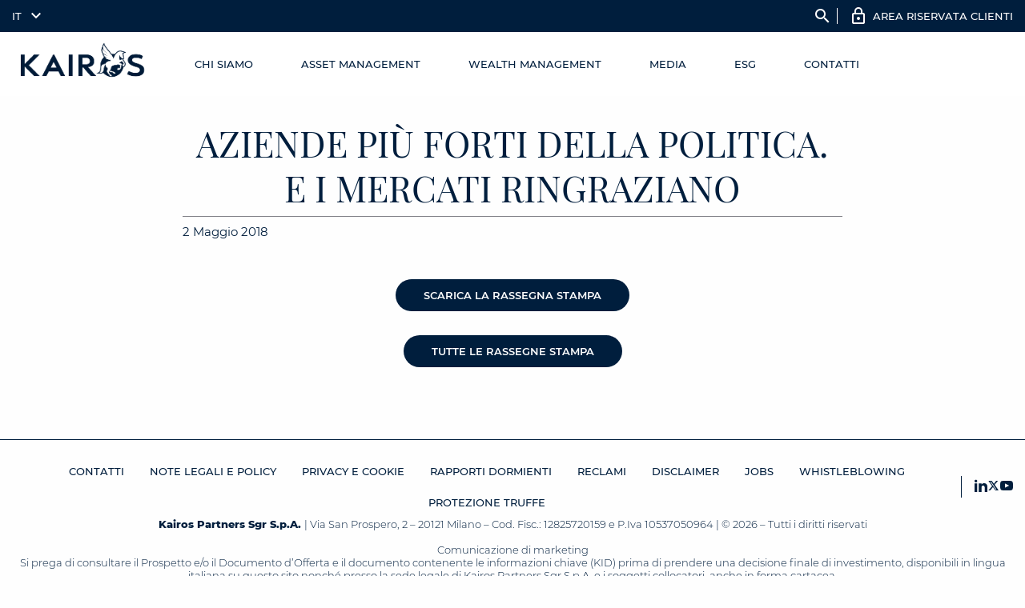

--- FILE ---
content_type: text/html; charset=utf-8
request_url: https://www.google.com/recaptcha/enterprise/anchor?ar=1&k=6Lcw7GcpAAAAALv7LnOXn_3gN_4Bs3vujwZHxgcs&co=aHR0cHM6Ly93d3cua2Fpcm9zcGFydG5lcnMuY29tOjQ0Mw..&hl=en&v=PoyoqOPhxBO7pBk68S4YbpHZ&size=invisible&anchor-ms=20000&execute-ms=30000&cb=8g40ht5rk60m
body_size: 48626
content:
<!DOCTYPE HTML><html dir="ltr" lang="en"><head><meta http-equiv="Content-Type" content="text/html; charset=UTF-8">
<meta http-equiv="X-UA-Compatible" content="IE=edge">
<title>reCAPTCHA</title>
<style type="text/css">
/* cyrillic-ext */
@font-face {
  font-family: 'Roboto';
  font-style: normal;
  font-weight: 400;
  font-stretch: 100%;
  src: url(//fonts.gstatic.com/s/roboto/v48/KFO7CnqEu92Fr1ME7kSn66aGLdTylUAMa3GUBHMdazTgWw.woff2) format('woff2');
  unicode-range: U+0460-052F, U+1C80-1C8A, U+20B4, U+2DE0-2DFF, U+A640-A69F, U+FE2E-FE2F;
}
/* cyrillic */
@font-face {
  font-family: 'Roboto';
  font-style: normal;
  font-weight: 400;
  font-stretch: 100%;
  src: url(//fonts.gstatic.com/s/roboto/v48/KFO7CnqEu92Fr1ME7kSn66aGLdTylUAMa3iUBHMdazTgWw.woff2) format('woff2');
  unicode-range: U+0301, U+0400-045F, U+0490-0491, U+04B0-04B1, U+2116;
}
/* greek-ext */
@font-face {
  font-family: 'Roboto';
  font-style: normal;
  font-weight: 400;
  font-stretch: 100%;
  src: url(//fonts.gstatic.com/s/roboto/v48/KFO7CnqEu92Fr1ME7kSn66aGLdTylUAMa3CUBHMdazTgWw.woff2) format('woff2');
  unicode-range: U+1F00-1FFF;
}
/* greek */
@font-face {
  font-family: 'Roboto';
  font-style: normal;
  font-weight: 400;
  font-stretch: 100%;
  src: url(//fonts.gstatic.com/s/roboto/v48/KFO7CnqEu92Fr1ME7kSn66aGLdTylUAMa3-UBHMdazTgWw.woff2) format('woff2');
  unicode-range: U+0370-0377, U+037A-037F, U+0384-038A, U+038C, U+038E-03A1, U+03A3-03FF;
}
/* math */
@font-face {
  font-family: 'Roboto';
  font-style: normal;
  font-weight: 400;
  font-stretch: 100%;
  src: url(//fonts.gstatic.com/s/roboto/v48/KFO7CnqEu92Fr1ME7kSn66aGLdTylUAMawCUBHMdazTgWw.woff2) format('woff2');
  unicode-range: U+0302-0303, U+0305, U+0307-0308, U+0310, U+0312, U+0315, U+031A, U+0326-0327, U+032C, U+032F-0330, U+0332-0333, U+0338, U+033A, U+0346, U+034D, U+0391-03A1, U+03A3-03A9, U+03B1-03C9, U+03D1, U+03D5-03D6, U+03F0-03F1, U+03F4-03F5, U+2016-2017, U+2034-2038, U+203C, U+2040, U+2043, U+2047, U+2050, U+2057, U+205F, U+2070-2071, U+2074-208E, U+2090-209C, U+20D0-20DC, U+20E1, U+20E5-20EF, U+2100-2112, U+2114-2115, U+2117-2121, U+2123-214F, U+2190, U+2192, U+2194-21AE, U+21B0-21E5, U+21F1-21F2, U+21F4-2211, U+2213-2214, U+2216-22FF, U+2308-230B, U+2310, U+2319, U+231C-2321, U+2336-237A, U+237C, U+2395, U+239B-23B7, U+23D0, U+23DC-23E1, U+2474-2475, U+25AF, U+25B3, U+25B7, U+25BD, U+25C1, U+25CA, U+25CC, U+25FB, U+266D-266F, U+27C0-27FF, U+2900-2AFF, U+2B0E-2B11, U+2B30-2B4C, U+2BFE, U+3030, U+FF5B, U+FF5D, U+1D400-1D7FF, U+1EE00-1EEFF;
}
/* symbols */
@font-face {
  font-family: 'Roboto';
  font-style: normal;
  font-weight: 400;
  font-stretch: 100%;
  src: url(//fonts.gstatic.com/s/roboto/v48/KFO7CnqEu92Fr1ME7kSn66aGLdTylUAMaxKUBHMdazTgWw.woff2) format('woff2');
  unicode-range: U+0001-000C, U+000E-001F, U+007F-009F, U+20DD-20E0, U+20E2-20E4, U+2150-218F, U+2190, U+2192, U+2194-2199, U+21AF, U+21E6-21F0, U+21F3, U+2218-2219, U+2299, U+22C4-22C6, U+2300-243F, U+2440-244A, U+2460-24FF, U+25A0-27BF, U+2800-28FF, U+2921-2922, U+2981, U+29BF, U+29EB, U+2B00-2BFF, U+4DC0-4DFF, U+FFF9-FFFB, U+10140-1018E, U+10190-1019C, U+101A0, U+101D0-101FD, U+102E0-102FB, U+10E60-10E7E, U+1D2C0-1D2D3, U+1D2E0-1D37F, U+1F000-1F0FF, U+1F100-1F1AD, U+1F1E6-1F1FF, U+1F30D-1F30F, U+1F315, U+1F31C, U+1F31E, U+1F320-1F32C, U+1F336, U+1F378, U+1F37D, U+1F382, U+1F393-1F39F, U+1F3A7-1F3A8, U+1F3AC-1F3AF, U+1F3C2, U+1F3C4-1F3C6, U+1F3CA-1F3CE, U+1F3D4-1F3E0, U+1F3ED, U+1F3F1-1F3F3, U+1F3F5-1F3F7, U+1F408, U+1F415, U+1F41F, U+1F426, U+1F43F, U+1F441-1F442, U+1F444, U+1F446-1F449, U+1F44C-1F44E, U+1F453, U+1F46A, U+1F47D, U+1F4A3, U+1F4B0, U+1F4B3, U+1F4B9, U+1F4BB, U+1F4BF, U+1F4C8-1F4CB, U+1F4D6, U+1F4DA, U+1F4DF, U+1F4E3-1F4E6, U+1F4EA-1F4ED, U+1F4F7, U+1F4F9-1F4FB, U+1F4FD-1F4FE, U+1F503, U+1F507-1F50B, U+1F50D, U+1F512-1F513, U+1F53E-1F54A, U+1F54F-1F5FA, U+1F610, U+1F650-1F67F, U+1F687, U+1F68D, U+1F691, U+1F694, U+1F698, U+1F6AD, U+1F6B2, U+1F6B9-1F6BA, U+1F6BC, U+1F6C6-1F6CF, U+1F6D3-1F6D7, U+1F6E0-1F6EA, U+1F6F0-1F6F3, U+1F6F7-1F6FC, U+1F700-1F7FF, U+1F800-1F80B, U+1F810-1F847, U+1F850-1F859, U+1F860-1F887, U+1F890-1F8AD, U+1F8B0-1F8BB, U+1F8C0-1F8C1, U+1F900-1F90B, U+1F93B, U+1F946, U+1F984, U+1F996, U+1F9E9, U+1FA00-1FA6F, U+1FA70-1FA7C, U+1FA80-1FA89, U+1FA8F-1FAC6, U+1FACE-1FADC, U+1FADF-1FAE9, U+1FAF0-1FAF8, U+1FB00-1FBFF;
}
/* vietnamese */
@font-face {
  font-family: 'Roboto';
  font-style: normal;
  font-weight: 400;
  font-stretch: 100%;
  src: url(//fonts.gstatic.com/s/roboto/v48/KFO7CnqEu92Fr1ME7kSn66aGLdTylUAMa3OUBHMdazTgWw.woff2) format('woff2');
  unicode-range: U+0102-0103, U+0110-0111, U+0128-0129, U+0168-0169, U+01A0-01A1, U+01AF-01B0, U+0300-0301, U+0303-0304, U+0308-0309, U+0323, U+0329, U+1EA0-1EF9, U+20AB;
}
/* latin-ext */
@font-face {
  font-family: 'Roboto';
  font-style: normal;
  font-weight: 400;
  font-stretch: 100%;
  src: url(//fonts.gstatic.com/s/roboto/v48/KFO7CnqEu92Fr1ME7kSn66aGLdTylUAMa3KUBHMdazTgWw.woff2) format('woff2');
  unicode-range: U+0100-02BA, U+02BD-02C5, U+02C7-02CC, U+02CE-02D7, U+02DD-02FF, U+0304, U+0308, U+0329, U+1D00-1DBF, U+1E00-1E9F, U+1EF2-1EFF, U+2020, U+20A0-20AB, U+20AD-20C0, U+2113, U+2C60-2C7F, U+A720-A7FF;
}
/* latin */
@font-face {
  font-family: 'Roboto';
  font-style: normal;
  font-weight: 400;
  font-stretch: 100%;
  src: url(//fonts.gstatic.com/s/roboto/v48/KFO7CnqEu92Fr1ME7kSn66aGLdTylUAMa3yUBHMdazQ.woff2) format('woff2');
  unicode-range: U+0000-00FF, U+0131, U+0152-0153, U+02BB-02BC, U+02C6, U+02DA, U+02DC, U+0304, U+0308, U+0329, U+2000-206F, U+20AC, U+2122, U+2191, U+2193, U+2212, U+2215, U+FEFF, U+FFFD;
}
/* cyrillic-ext */
@font-face {
  font-family: 'Roboto';
  font-style: normal;
  font-weight: 500;
  font-stretch: 100%;
  src: url(//fonts.gstatic.com/s/roboto/v48/KFO7CnqEu92Fr1ME7kSn66aGLdTylUAMa3GUBHMdazTgWw.woff2) format('woff2');
  unicode-range: U+0460-052F, U+1C80-1C8A, U+20B4, U+2DE0-2DFF, U+A640-A69F, U+FE2E-FE2F;
}
/* cyrillic */
@font-face {
  font-family: 'Roboto';
  font-style: normal;
  font-weight: 500;
  font-stretch: 100%;
  src: url(//fonts.gstatic.com/s/roboto/v48/KFO7CnqEu92Fr1ME7kSn66aGLdTylUAMa3iUBHMdazTgWw.woff2) format('woff2');
  unicode-range: U+0301, U+0400-045F, U+0490-0491, U+04B0-04B1, U+2116;
}
/* greek-ext */
@font-face {
  font-family: 'Roboto';
  font-style: normal;
  font-weight: 500;
  font-stretch: 100%;
  src: url(//fonts.gstatic.com/s/roboto/v48/KFO7CnqEu92Fr1ME7kSn66aGLdTylUAMa3CUBHMdazTgWw.woff2) format('woff2');
  unicode-range: U+1F00-1FFF;
}
/* greek */
@font-face {
  font-family: 'Roboto';
  font-style: normal;
  font-weight: 500;
  font-stretch: 100%;
  src: url(//fonts.gstatic.com/s/roboto/v48/KFO7CnqEu92Fr1ME7kSn66aGLdTylUAMa3-UBHMdazTgWw.woff2) format('woff2');
  unicode-range: U+0370-0377, U+037A-037F, U+0384-038A, U+038C, U+038E-03A1, U+03A3-03FF;
}
/* math */
@font-face {
  font-family: 'Roboto';
  font-style: normal;
  font-weight: 500;
  font-stretch: 100%;
  src: url(//fonts.gstatic.com/s/roboto/v48/KFO7CnqEu92Fr1ME7kSn66aGLdTylUAMawCUBHMdazTgWw.woff2) format('woff2');
  unicode-range: U+0302-0303, U+0305, U+0307-0308, U+0310, U+0312, U+0315, U+031A, U+0326-0327, U+032C, U+032F-0330, U+0332-0333, U+0338, U+033A, U+0346, U+034D, U+0391-03A1, U+03A3-03A9, U+03B1-03C9, U+03D1, U+03D5-03D6, U+03F0-03F1, U+03F4-03F5, U+2016-2017, U+2034-2038, U+203C, U+2040, U+2043, U+2047, U+2050, U+2057, U+205F, U+2070-2071, U+2074-208E, U+2090-209C, U+20D0-20DC, U+20E1, U+20E5-20EF, U+2100-2112, U+2114-2115, U+2117-2121, U+2123-214F, U+2190, U+2192, U+2194-21AE, U+21B0-21E5, U+21F1-21F2, U+21F4-2211, U+2213-2214, U+2216-22FF, U+2308-230B, U+2310, U+2319, U+231C-2321, U+2336-237A, U+237C, U+2395, U+239B-23B7, U+23D0, U+23DC-23E1, U+2474-2475, U+25AF, U+25B3, U+25B7, U+25BD, U+25C1, U+25CA, U+25CC, U+25FB, U+266D-266F, U+27C0-27FF, U+2900-2AFF, U+2B0E-2B11, U+2B30-2B4C, U+2BFE, U+3030, U+FF5B, U+FF5D, U+1D400-1D7FF, U+1EE00-1EEFF;
}
/* symbols */
@font-face {
  font-family: 'Roboto';
  font-style: normal;
  font-weight: 500;
  font-stretch: 100%;
  src: url(//fonts.gstatic.com/s/roboto/v48/KFO7CnqEu92Fr1ME7kSn66aGLdTylUAMaxKUBHMdazTgWw.woff2) format('woff2');
  unicode-range: U+0001-000C, U+000E-001F, U+007F-009F, U+20DD-20E0, U+20E2-20E4, U+2150-218F, U+2190, U+2192, U+2194-2199, U+21AF, U+21E6-21F0, U+21F3, U+2218-2219, U+2299, U+22C4-22C6, U+2300-243F, U+2440-244A, U+2460-24FF, U+25A0-27BF, U+2800-28FF, U+2921-2922, U+2981, U+29BF, U+29EB, U+2B00-2BFF, U+4DC0-4DFF, U+FFF9-FFFB, U+10140-1018E, U+10190-1019C, U+101A0, U+101D0-101FD, U+102E0-102FB, U+10E60-10E7E, U+1D2C0-1D2D3, U+1D2E0-1D37F, U+1F000-1F0FF, U+1F100-1F1AD, U+1F1E6-1F1FF, U+1F30D-1F30F, U+1F315, U+1F31C, U+1F31E, U+1F320-1F32C, U+1F336, U+1F378, U+1F37D, U+1F382, U+1F393-1F39F, U+1F3A7-1F3A8, U+1F3AC-1F3AF, U+1F3C2, U+1F3C4-1F3C6, U+1F3CA-1F3CE, U+1F3D4-1F3E0, U+1F3ED, U+1F3F1-1F3F3, U+1F3F5-1F3F7, U+1F408, U+1F415, U+1F41F, U+1F426, U+1F43F, U+1F441-1F442, U+1F444, U+1F446-1F449, U+1F44C-1F44E, U+1F453, U+1F46A, U+1F47D, U+1F4A3, U+1F4B0, U+1F4B3, U+1F4B9, U+1F4BB, U+1F4BF, U+1F4C8-1F4CB, U+1F4D6, U+1F4DA, U+1F4DF, U+1F4E3-1F4E6, U+1F4EA-1F4ED, U+1F4F7, U+1F4F9-1F4FB, U+1F4FD-1F4FE, U+1F503, U+1F507-1F50B, U+1F50D, U+1F512-1F513, U+1F53E-1F54A, U+1F54F-1F5FA, U+1F610, U+1F650-1F67F, U+1F687, U+1F68D, U+1F691, U+1F694, U+1F698, U+1F6AD, U+1F6B2, U+1F6B9-1F6BA, U+1F6BC, U+1F6C6-1F6CF, U+1F6D3-1F6D7, U+1F6E0-1F6EA, U+1F6F0-1F6F3, U+1F6F7-1F6FC, U+1F700-1F7FF, U+1F800-1F80B, U+1F810-1F847, U+1F850-1F859, U+1F860-1F887, U+1F890-1F8AD, U+1F8B0-1F8BB, U+1F8C0-1F8C1, U+1F900-1F90B, U+1F93B, U+1F946, U+1F984, U+1F996, U+1F9E9, U+1FA00-1FA6F, U+1FA70-1FA7C, U+1FA80-1FA89, U+1FA8F-1FAC6, U+1FACE-1FADC, U+1FADF-1FAE9, U+1FAF0-1FAF8, U+1FB00-1FBFF;
}
/* vietnamese */
@font-face {
  font-family: 'Roboto';
  font-style: normal;
  font-weight: 500;
  font-stretch: 100%;
  src: url(//fonts.gstatic.com/s/roboto/v48/KFO7CnqEu92Fr1ME7kSn66aGLdTylUAMa3OUBHMdazTgWw.woff2) format('woff2');
  unicode-range: U+0102-0103, U+0110-0111, U+0128-0129, U+0168-0169, U+01A0-01A1, U+01AF-01B0, U+0300-0301, U+0303-0304, U+0308-0309, U+0323, U+0329, U+1EA0-1EF9, U+20AB;
}
/* latin-ext */
@font-face {
  font-family: 'Roboto';
  font-style: normal;
  font-weight: 500;
  font-stretch: 100%;
  src: url(//fonts.gstatic.com/s/roboto/v48/KFO7CnqEu92Fr1ME7kSn66aGLdTylUAMa3KUBHMdazTgWw.woff2) format('woff2');
  unicode-range: U+0100-02BA, U+02BD-02C5, U+02C7-02CC, U+02CE-02D7, U+02DD-02FF, U+0304, U+0308, U+0329, U+1D00-1DBF, U+1E00-1E9F, U+1EF2-1EFF, U+2020, U+20A0-20AB, U+20AD-20C0, U+2113, U+2C60-2C7F, U+A720-A7FF;
}
/* latin */
@font-face {
  font-family: 'Roboto';
  font-style: normal;
  font-weight: 500;
  font-stretch: 100%;
  src: url(//fonts.gstatic.com/s/roboto/v48/KFO7CnqEu92Fr1ME7kSn66aGLdTylUAMa3yUBHMdazQ.woff2) format('woff2');
  unicode-range: U+0000-00FF, U+0131, U+0152-0153, U+02BB-02BC, U+02C6, U+02DA, U+02DC, U+0304, U+0308, U+0329, U+2000-206F, U+20AC, U+2122, U+2191, U+2193, U+2212, U+2215, U+FEFF, U+FFFD;
}
/* cyrillic-ext */
@font-face {
  font-family: 'Roboto';
  font-style: normal;
  font-weight: 900;
  font-stretch: 100%;
  src: url(//fonts.gstatic.com/s/roboto/v48/KFO7CnqEu92Fr1ME7kSn66aGLdTylUAMa3GUBHMdazTgWw.woff2) format('woff2');
  unicode-range: U+0460-052F, U+1C80-1C8A, U+20B4, U+2DE0-2DFF, U+A640-A69F, U+FE2E-FE2F;
}
/* cyrillic */
@font-face {
  font-family: 'Roboto';
  font-style: normal;
  font-weight: 900;
  font-stretch: 100%;
  src: url(//fonts.gstatic.com/s/roboto/v48/KFO7CnqEu92Fr1ME7kSn66aGLdTylUAMa3iUBHMdazTgWw.woff2) format('woff2');
  unicode-range: U+0301, U+0400-045F, U+0490-0491, U+04B0-04B1, U+2116;
}
/* greek-ext */
@font-face {
  font-family: 'Roboto';
  font-style: normal;
  font-weight: 900;
  font-stretch: 100%;
  src: url(//fonts.gstatic.com/s/roboto/v48/KFO7CnqEu92Fr1ME7kSn66aGLdTylUAMa3CUBHMdazTgWw.woff2) format('woff2');
  unicode-range: U+1F00-1FFF;
}
/* greek */
@font-face {
  font-family: 'Roboto';
  font-style: normal;
  font-weight: 900;
  font-stretch: 100%;
  src: url(//fonts.gstatic.com/s/roboto/v48/KFO7CnqEu92Fr1ME7kSn66aGLdTylUAMa3-UBHMdazTgWw.woff2) format('woff2');
  unicode-range: U+0370-0377, U+037A-037F, U+0384-038A, U+038C, U+038E-03A1, U+03A3-03FF;
}
/* math */
@font-face {
  font-family: 'Roboto';
  font-style: normal;
  font-weight: 900;
  font-stretch: 100%;
  src: url(//fonts.gstatic.com/s/roboto/v48/KFO7CnqEu92Fr1ME7kSn66aGLdTylUAMawCUBHMdazTgWw.woff2) format('woff2');
  unicode-range: U+0302-0303, U+0305, U+0307-0308, U+0310, U+0312, U+0315, U+031A, U+0326-0327, U+032C, U+032F-0330, U+0332-0333, U+0338, U+033A, U+0346, U+034D, U+0391-03A1, U+03A3-03A9, U+03B1-03C9, U+03D1, U+03D5-03D6, U+03F0-03F1, U+03F4-03F5, U+2016-2017, U+2034-2038, U+203C, U+2040, U+2043, U+2047, U+2050, U+2057, U+205F, U+2070-2071, U+2074-208E, U+2090-209C, U+20D0-20DC, U+20E1, U+20E5-20EF, U+2100-2112, U+2114-2115, U+2117-2121, U+2123-214F, U+2190, U+2192, U+2194-21AE, U+21B0-21E5, U+21F1-21F2, U+21F4-2211, U+2213-2214, U+2216-22FF, U+2308-230B, U+2310, U+2319, U+231C-2321, U+2336-237A, U+237C, U+2395, U+239B-23B7, U+23D0, U+23DC-23E1, U+2474-2475, U+25AF, U+25B3, U+25B7, U+25BD, U+25C1, U+25CA, U+25CC, U+25FB, U+266D-266F, U+27C0-27FF, U+2900-2AFF, U+2B0E-2B11, U+2B30-2B4C, U+2BFE, U+3030, U+FF5B, U+FF5D, U+1D400-1D7FF, U+1EE00-1EEFF;
}
/* symbols */
@font-face {
  font-family: 'Roboto';
  font-style: normal;
  font-weight: 900;
  font-stretch: 100%;
  src: url(//fonts.gstatic.com/s/roboto/v48/KFO7CnqEu92Fr1ME7kSn66aGLdTylUAMaxKUBHMdazTgWw.woff2) format('woff2');
  unicode-range: U+0001-000C, U+000E-001F, U+007F-009F, U+20DD-20E0, U+20E2-20E4, U+2150-218F, U+2190, U+2192, U+2194-2199, U+21AF, U+21E6-21F0, U+21F3, U+2218-2219, U+2299, U+22C4-22C6, U+2300-243F, U+2440-244A, U+2460-24FF, U+25A0-27BF, U+2800-28FF, U+2921-2922, U+2981, U+29BF, U+29EB, U+2B00-2BFF, U+4DC0-4DFF, U+FFF9-FFFB, U+10140-1018E, U+10190-1019C, U+101A0, U+101D0-101FD, U+102E0-102FB, U+10E60-10E7E, U+1D2C0-1D2D3, U+1D2E0-1D37F, U+1F000-1F0FF, U+1F100-1F1AD, U+1F1E6-1F1FF, U+1F30D-1F30F, U+1F315, U+1F31C, U+1F31E, U+1F320-1F32C, U+1F336, U+1F378, U+1F37D, U+1F382, U+1F393-1F39F, U+1F3A7-1F3A8, U+1F3AC-1F3AF, U+1F3C2, U+1F3C4-1F3C6, U+1F3CA-1F3CE, U+1F3D4-1F3E0, U+1F3ED, U+1F3F1-1F3F3, U+1F3F5-1F3F7, U+1F408, U+1F415, U+1F41F, U+1F426, U+1F43F, U+1F441-1F442, U+1F444, U+1F446-1F449, U+1F44C-1F44E, U+1F453, U+1F46A, U+1F47D, U+1F4A3, U+1F4B0, U+1F4B3, U+1F4B9, U+1F4BB, U+1F4BF, U+1F4C8-1F4CB, U+1F4D6, U+1F4DA, U+1F4DF, U+1F4E3-1F4E6, U+1F4EA-1F4ED, U+1F4F7, U+1F4F9-1F4FB, U+1F4FD-1F4FE, U+1F503, U+1F507-1F50B, U+1F50D, U+1F512-1F513, U+1F53E-1F54A, U+1F54F-1F5FA, U+1F610, U+1F650-1F67F, U+1F687, U+1F68D, U+1F691, U+1F694, U+1F698, U+1F6AD, U+1F6B2, U+1F6B9-1F6BA, U+1F6BC, U+1F6C6-1F6CF, U+1F6D3-1F6D7, U+1F6E0-1F6EA, U+1F6F0-1F6F3, U+1F6F7-1F6FC, U+1F700-1F7FF, U+1F800-1F80B, U+1F810-1F847, U+1F850-1F859, U+1F860-1F887, U+1F890-1F8AD, U+1F8B0-1F8BB, U+1F8C0-1F8C1, U+1F900-1F90B, U+1F93B, U+1F946, U+1F984, U+1F996, U+1F9E9, U+1FA00-1FA6F, U+1FA70-1FA7C, U+1FA80-1FA89, U+1FA8F-1FAC6, U+1FACE-1FADC, U+1FADF-1FAE9, U+1FAF0-1FAF8, U+1FB00-1FBFF;
}
/* vietnamese */
@font-face {
  font-family: 'Roboto';
  font-style: normal;
  font-weight: 900;
  font-stretch: 100%;
  src: url(//fonts.gstatic.com/s/roboto/v48/KFO7CnqEu92Fr1ME7kSn66aGLdTylUAMa3OUBHMdazTgWw.woff2) format('woff2');
  unicode-range: U+0102-0103, U+0110-0111, U+0128-0129, U+0168-0169, U+01A0-01A1, U+01AF-01B0, U+0300-0301, U+0303-0304, U+0308-0309, U+0323, U+0329, U+1EA0-1EF9, U+20AB;
}
/* latin-ext */
@font-face {
  font-family: 'Roboto';
  font-style: normal;
  font-weight: 900;
  font-stretch: 100%;
  src: url(//fonts.gstatic.com/s/roboto/v48/KFO7CnqEu92Fr1ME7kSn66aGLdTylUAMa3KUBHMdazTgWw.woff2) format('woff2');
  unicode-range: U+0100-02BA, U+02BD-02C5, U+02C7-02CC, U+02CE-02D7, U+02DD-02FF, U+0304, U+0308, U+0329, U+1D00-1DBF, U+1E00-1E9F, U+1EF2-1EFF, U+2020, U+20A0-20AB, U+20AD-20C0, U+2113, U+2C60-2C7F, U+A720-A7FF;
}
/* latin */
@font-face {
  font-family: 'Roboto';
  font-style: normal;
  font-weight: 900;
  font-stretch: 100%;
  src: url(//fonts.gstatic.com/s/roboto/v48/KFO7CnqEu92Fr1ME7kSn66aGLdTylUAMa3yUBHMdazQ.woff2) format('woff2');
  unicode-range: U+0000-00FF, U+0131, U+0152-0153, U+02BB-02BC, U+02C6, U+02DA, U+02DC, U+0304, U+0308, U+0329, U+2000-206F, U+20AC, U+2122, U+2191, U+2193, U+2212, U+2215, U+FEFF, U+FFFD;
}

</style>
<link rel="stylesheet" type="text/css" href="https://www.gstatic.com/recaptcha/releases/PoyoqOPhxBO7pBk68S4YbpHZ/styles__ltr.css">
<script nonce="R6mj3M6pjfMScbtB7yxr7w" type="text/javascript">window['__recaptcha_api'] = 'https://www.google.com/recaptcha/enterprise/';</script>
<script type="text/javascript" src="https://www.gstatic.com/recaptcha/releases/PoyoqOPhxBO7pBk68S4YbpHZ/recaptcha__en.js" nonce="R6mj3M6pjfMScbtB7yxr7w">
      
    </script></head>
<body><div id="rc-anchor-alert" class="rc-anchor-alert"></div>
<input type="hidden" id="recaptcha-token" value="[base64]">
<script type="text/javascript" nonce="R6mj3M6pjfMScbtB7yxr7w">
      recaptcha.anchor.Main.init("[\x22ainput\x22,[\x22bgdata\x22,\x22\x22,\[base64]/[base64]/MjU1Ong/[base64]/[base64]/[base64]/[base64]/[base64]/[base64]/[base64]/[base64]/[base64]/[base64]/[base64]/[base64]/[base64]/[base64]/[base64]\\u003d\x22,\[base64]\\u003d\x22,\[base64]/CkXMDDMOqUHDDslLCssKwwo3ClsK6TXYzwovDscK8wowsw6Atw7nDphbCpsKsw7FNw5Vtw6JQwoZ+MsKfCUTDtcOWwrLDtsO8EMKdw7DDmW8SfMOASW/Dr0RcR8KJGsOnw6ZUe0hLwocGwq7Cj8OqZX/DrMKSBcOWHMOIw6nCuTJ/ZsKlwqpiIHPCtDfCkSDDrcKVwr1EGm7CmsKawqzDvhFPYsOSw7rDgMKFSE7Dm8ORwr4xMHF1w4U8w7HDicO0GcOWw5zCpsKDw4MWw41/wqUAw63DrcK3RcOYfETCm8KnRFQtF2DCoChUbTnCpMKqYsOpwqwuw7trw5xCw43CtcKdwptkw6/[base64]/[base64]/DqMO+TcOUwoQ9P8KdPWDCu8OQw4PChVzCkShVw5LCicOOw78fW01mCcKAPRnCnjXChFUswpPDk8Onw7bDhxjDtyR1OBVqfMKRwrsbHsOfw61gwoxNOcKJwqvDlsO/[base64]/JcOkw4TDpGInZgB3wqzDrMKNwoPDrV3Dn2/DlQHCml7CtTDDr1k6wogPCR3DtcKtw4zCpsKLwrdHRhDCvcKUw7XDixlvGMKnw6vChBRiwpBNAXwCwrl7FTnDgnscw5w0AGpnwqvCkVIYwo1FSMKieibDq1XCp8O/w4fCi8Kfa8K7wr8vwrzCkcKIwpVCN8K2wqHCsMKhLcKGKjbDuMOwLTnCiFZrOcKmwpjCmMOzF8K/[base64]/Cu8OZw5DCmyx4w4xSwppfw6bDuQDDg1YbWWdxScKWwq4FbcK9w6vClmPCssOPw65/P8OtSyjCg8K0IhMwUicLwr12wrFEcmTDjcOyfkHDnsKZNgl5wrQwOMOww57CmT3ClF/CjjfDg8KVwoLCvsOpacODVnPCqytuw79zN8Okw6cewrEFV8OuFhrDtMKffcOZw4TDpcKnfVIUDMKjwozDpm1uwqfCp0PCocOQZ8OfGCPCnhzDpwDCjMOgJFrDmA0pwqxAGEh6JMOGw7lGR8Knw6PCnHTCkm/[base64]/DnsOxw5psY8O9M8OpwoDDncOpdEJwwrTCvnfDkMOzM8OAwrPCiyzDrT9Nb8OLAwJ6GcO8w5Niw5Ywwo7Cu8OAIAhSw4zCvgXDjcKRVD9Fw5XCvhjCjcO1woHDmXfCryMXKWTDhSwfLMK/wo3CnDvDkcOIJgTCpRtgBURyR8KIeE/CgsKqwqg5wo4Ow7ZyL8KAwoPDhcOFwojDl2bCqWsxBsK6EsOwP1TCo8OuSBcCUcO1cENfMSHDoMOrwp3DlzPDjsKBw6Qiw444wpUEwrAXZXrCp8KCGcK0H8OeBMKGfcKLwpYIw7d2RxYSSWEWw5TDoVDDpFxxwp/Cm8OoXCsvKyjDlsKxJSNRHcKdAhfCh8KCQAQjw7xHw7fCh8OiZhbChhTDocK3wqTCpMKBBwrCnXfCt2XCvsObLEDDiDU3OBrCmBwNw5XDhMOyQA3DiRcKw73Cs8Kqw4PCjcKHZlwKWisLG8Kvwr16JcOaB3lzw5Ikw5vChxDCh8OXw61fdT9cwrp/wpdNwqvDgUvCucK+w71jwpIvw5bCiklaHDfDkCrChkJDFTMdacKQwqhCdMO0wpXDjsKDDsO2wo3Cs8OYLxRbAiHDq8OJw48cOhPDmX1vfgQsRcOICHvDl8Kcw7MdRzJaYQjDrMKBEcKEOsKvwoDDiMOiKhbDmHLDtgo0w4vDqMOYYF/CkwMqTEDDlQkvw4kuTMO/FBvCqUPDmcKTWjgsHUbCtCsNw5EZfV0ywp8FwrM6axLDosOnw6/[base64]/TDPChFNrSRULOMKfworDp8OlesKUUsOJM8KNWiUHY0Jow4nCmsO2LW9qw4zDkXDCjMOLw4PDvmzClGI9wo90wqQGcsK3wpPDmXF0wqfDn3zDgMKlKMOsw4QZPcKfbwJuIcKLw6I/wpXDhBrDmMOWw4TDnMKZwrA+w6bCn1LCr8KhN8K2w4LChsOWwp7Cjm7ColxFKU/[base64]/CqsO/R2DDmyjDnFIYRMKBwpvChTfChxPCuVvDkFTCj2vCtQdkCjXCncKhJsO5wpjCusOFSiJBwoXDl8OAw7ZvVxIYE8KLwp5XDMO8w7Axw5HCrMK4PFcOw6bCnXgZwrvDgHVSw5BUw4R/RUvCh8O3w7/CtcKzWxbCpHvDrsOOHsOMwoA4UE3DswzDuGISbMOew5NfF8KQCwzDgwDDiiASw69AIknDk8K0wrIowr7DmELDlkVAEQI4GsOpXCccw6w4BcOYwpQ/w4BfCkgIw7wtwpnDosO8OMKGw4/DoyfClWcESgLDncO1cWhfw7/CsBHCtMKjwqIJRQnDjsOTGEPCucKmEGg+LsK/bcOGwrN7VQPCt8OPw4rDoznCjcKrYcKfWcK6fsOmIHMjDMKPwpvDslQywrM9LG3DmRbDmhvCoMO1Lwsqw43DkcOywo3CocOnwqMjwpQyw50Zw4QywrscwoLCjsKSwqs/w4V5YWfDiMKbwoUIw7BMw7NsYsOlHcKQwrvCjcOLw40QFHvDlMOTw6TCoWjDtcKHw5bChMOUwpEHU8OUaMKLbsO4AMKUwqIsXcONdAUCw7vDhREQw7FEw6LDnh/DjcOIRcOXFj/CtcKsw5vDkjoCwrY8ai8kw5dGW8K/[base64]/[base64]/w5HCjDtow6PDiMOiwojCvEUTeAHCoMKrw4ZIIl1kGsKjMC9jw5hxwqg9TQ7CucOlJcOHw714w4pbwqFmw51hwroSw4HCrnnCklkgPsKKJwAve8OicMOmAyHCgTdLDDVCJyoZD8KswrFCw4oYwr3DkcO/PcKLNcOww6LCrcOZfFDDisOZwrjDkxw7w51jw4PCicKWCsKCNsO9IA5uwotvTsOmEWlDwrzDsUDDt1hlwrJ7PDjDjcK0OnQ/HR7Dn8OQwoYEMcKuw7PCp8OOw57Dow0AcE/CucKOwpnDlXIPwozDmMOpwrY1wofDt8Kjw7zCg8KBRXQSwrvCn0LDhlphwofDnMK/[base64]/DncOaTsORXcK7Q0PDtx/CpcOZa1R1QsO+XsKPwrzDlGDDu2BHwrTDjcOAWMO/w4/CmkrDmcOUwrjDl8KePMO4wprDvgNAw4JHBcKWw6LDpVdtW3PDqhlnw7PCn8K6UsK1w5fCmcKyDMK8wr5TbcOhKsKcEMKyGE4hwot5wp1LwqZ2w4DDvERCwqxPZWzCplk6wpzDtMOXDw49R3hpdRfDpsOSw67DtBxcw4kYTA9VEiNMwp0LRHkVP0MQAVHCiwN/w5zDgRXCisKTw7jCiWdvCHEdwr3DrnHCmsObwrVFw7Row6XCjcKRwpM+dQnCl8KiwpR7wpJ0woLCncKGw5nCgEUQaBhWw5xVM1YQX33Dn8KPw69uemhXX2QvwrnDj3fDqHnDkAbCqDzCssOtYzRPw63DhQRWw5XDjcOHEB/DlMOMe8KhwrY0GMK2w7sWBTDCti3DinjDtxlCwpkgwqQ8dcKgwroawpAHcUZEwrHDtS7DqFRpw6lCSSjCl8K/WjVDwpEhUcOzE8Orw57CqsKpYB57w4BPw74+EcKXwpErDMKAwphhcsKNw45lf8OAw58+QcKGVMOCBMO+TsOYLcOtPjbCjMK8w7hTwpLDgiTCrWfCgsO/wpcXeQpyNQTDgMOvwoTDlF/CkcOiMsODBDc7GcKfwpVkQ8Klwo8rUcO+wqZASsKAO8ORw5AHBcKpAcO2wpfDm2wjwolcDH/DpVHDiMKawovDoFUPJA/CosO4wq4owpbCp8OHw7DCuFzCtktuP0sgXMOLwqBTO8Oxw4HClMObQcKbSsO7wqQFwqXClQTCksKpblYCBQnCr8OzCcOCwqHCo8KNdi/[base64]/Cr8Ohw7nDhg0ycMOqwrIten8pw6bDiF3CvsKdw4TDosO9T8OLwqXDrcKLwoHCk11Vwo01d8OOwqd+wo5Aw5jDr8OfMUjCil/CgitSwrgkEsOLw4vDpcK/ecO8w7LCkMKHw5BiEDLDl8KRwpXCssOIRFXDuW1OwojDrnMDw5TCiVHCv1hZZ1l9WsOYZFl9BUvDnmHCvcOSw7/[base64]/woHCt8OfwpZ5VcKyw5oWJMOiwogIVcOtHGfDmcKtUQ3DqcOua2d5DsOBw5o3KQtJciDCncOBHWswNmHChmE6woDDtikKw7XDmTnDgSduw4/Cp8OTQzbCm8OHQ8KCw6NSZsO/wrh2w4NKwp3Cn8OAwpkpaDrDscOOElcQwonCqCxPO8ODMDzDgFU7aU3DvMKwTlvCp8OYwpl6wofCm8KvL8OIUyXDp8OuLChyP3gMeMOKIFMCw5NzXsO1wqPCulZmB1TCnz/CkwUOesKKwqlrelZKbTTCo8KMw58XB8KHf8OBRRR8w4hJwqrCijPCo8OGwofDl8KBw5DDqDcbw6rDqUwwwrPDi8KCasKxw7vCpMKycErDrcKpacKnNcOewo5ZH8KxTR/CtsKuMxDDucKhwpfDoMOQE8Kcw7bDlgPDh8OJfMO+wogtB37DucOeNsK+wqBjwpA6wrYNCMOoWitFw4lHwq85TcOhw67DhDBYIsOzRHV6wprDrsKZwpofw6dkw5Qywq/[base64]/CqcKxbcOQw7vDncK5wrrDtQYzOsOHwpXDuMOFw58SKDsFTsOCw4PDi0RMw6RmwqDDgGV8wonDvGLCnsO5w77Dn8Oawq/[base64]/[base64]/DpMORCsKuQ8Oxw5EjDxjCpcOUw7xnJjfDmmvCrRROw6HCs0QcwovCncOhE8KlCRsxwqbDp8OpC0zDvcK8D23Dj0fDjDbDsy8OY8OJB8K9Z8OYw69Hw58NwrDDr8OFwrTCoxLCucOqwqQ5wo/Dn3nDs05THTkJNhrCs8KowqwMWsO/wqtxwoASwoMjV8KIw6HCkMOHcS55CcONwotnw77CpgpiEMOAamHCo8O5FsOoVcKcw49rw7RgBsKGDMK3CsKXw47DhsK1w4LCm8OqIRTCqcOgwp05w6nDjldEw6VzwrfCvCY8wozCgHxjw5/[base64]/CpcKlJwXCiggJGcK0A8KUClg8w7EKDsKIZMKXUcOxw7towpB/X8Ocw5EJPihRwop7bMKLwoxVwqBDw5vCtFpCEsOOw4cqwpYXw63CjMOZwpbCvsOSZsKbUD0Mw7d5OMOIw7/[base64]/Ch8KFw7NMw6EJw5dxWsOeX8KZR8KTwrIqYMK+wpcRMhzCmMKRbcKJwoXCgMOGFMKiFD/DqHByw4NieRrCnzY9FcOfw7zDrUnCjwF8ccKqQTnCogLCoMOGU8O6wqbDtFsGHsOJHMO6w78ewoHCp0bDrzFkw4jDs8KaDcOtR8K/w75cw6xycMOGNSAOw7sZMEPDjsKawq8NOsOswpDDk2N/[base64]/CrCHCq8KUSMOdaMK6w6LCpMObVcO2wrrDpMOvw55dVxASw5jCtsOow6wVPcKFccK1wq4EScKpwrIJwrnCn8OmbMObw5HDrsKlUCTDigfCp8K/w4TCs8KNSXVhOMO0ZsO4wrQCwqE6LHkxVwdIw6/DkmbDpcKBeBPDo0bCmWsQGnXDpggiGMOYSMKDG0TCp1HCo8Kuwrlkw6AFOhfDpcKqwo5MX3HChCLCq0dpa8OIw4fDuU1ew5/CqcOOPhoZw7XCqsOxcV/DvzALw4MDc8OTWMOAwpHDiFrCrMKcwrzCmsOiw6ByTsKTwpbCqiRrw7fDlcOyIXTCp0huBiXCvl/DkcOowqlvMx7DtWzDkMOhwrkCwozDsFjDg2Yhw4/CojzCtcO2GkAEPGzCkRfDnMO8wqXCg8OtY1DChWrDgMOAacOjw57Cujxsw48PEsKPbQVQKMOhw4waw7bCkmdEM8KbCzFYw53CrsKhwoXDrsKJwrzCrcKowqxwGcOhwpRrw6TDtcKROkdXwoHDvcKdwqPChsKZRMKHw5s/[base64]/DukAYZcKVwozDmMO+wo/DtRpSw7sNORLCugTDr3nDsMO0Tj0vw4bDrsOyw47DjMK7wq/DksOgOw7Dv8KVw4/CqyUAw7/[base64]/CnMODGGhsCGvDocO5wo/CsyhSD8Odw7TCszdbB1DDqSbDuG0dwr1CAMK7w43CrsK7BSsIw7fCoQDCoBxmwrM/w5/CkkQ3ZhU+wrzCnsK6AMKDFiXCr1PDkMKow4LDh3pJY8Ojcn7DriXCtMK3woReQC3CncKYchYgDRDCncOmwr11w6rDrsOHw63ClcOfwpvCuwvCtRk9J1tow6jCg8OZOyrDp8OAwothwr/DpsO/wo7CkMOCw7nCuMOlwo3CrcKJMMO4bsKzwrrCrVJWw5TDhQAeecOZCCw0McO2w4JewrpSw5PDoMOvGEF0wpcQasObwpxYw7/Dq0vCuGHCjVcbwofCvn1cw6t0ZGrCnVPDscO9HMOJbww0dcKzYsOoL2PCtgnCgMKFQknDg8KawprDvgYjWcK9cMOhw6NwcsOIw5nCuhgAw4PCmcOwLT3DrkzCssKMw4nDm17DhlN/CsK/HhvDoEDCnMOvw505Q8KHTBUjZcKAw6HCniDDl8K8GsKew4fDiMKewpkNQTbCiGzDkTgRw4xwwpzDqcKqw4jClcKww7bDpiZUeMKfJFI2YxnDrD54w4bDiFnCnxHCtcOiwpExw58aBMOFWMOUR8O/w4dJak3CjcOxw4UIG8Oyc0PCr8Otwo7DlsOQeyjDozQsZsKIw53CuXjDvEHCgGfDscKhC8K/wo5LeMOfdVEiG8Ohw47DmsKLwrNTU3nDusOsw7jCvmXCkzjDhkIcF8OETsOEwqzDoMORwoLDnC/DtsOZZ8KkDknDmcOHwo1xZ1LDgQLDisKxfRdUw4tMw61bw74Tw4zChcKrb8Oiw6rDjMOxfT4cwo0DwqIwQ8OXL3FAwox0wqPCtcKfciYFN8Ozw63DtMO3wojCgk16OMOnVsKZdQ9iTV/[base64]/[base64]/Ch2FZEmrCjyvCtgbCjcO7D8KSIBElDSzDh8KJFC7DsMOCw6TCj8OIXCxowqHCkBDCtMKSw7dnw5sHNMK6EsKBQ8OqEhLDmnvCnMO6ZENlw69WwqtvwqvCulU9PUY/BsOXw555fjHCr8K1dsKBB8K2w75Pw7PDsgfCmGXCjzjDksKhPcKGI3g7QzR8UMK3LcOTT8OQAnMzw6/CqlTDpsOSf8KuwpfCpMOdwrdsUcO/wozCmD7CpsKtwojCqE9Twqlcw7rCisOmw63Csk3CihsCw67CgcKhw7okwqbDsxU6wr7Cl11YNsO2EcOuw4d2wqtFw5PCs8OPGQZbw6lSw7PCumvCgFXDtm3DoGEuwppBb8KSWVzDgR9DQn0JG8KBwp/CmhZDw6rDiMOew7/CjnBiPVEUw6PDt0bDn34cBARaU8KXwpo5e8Okw7jDuhYLOMO9woTCrcKkTsOSPcOTwqBubsOuDzgCTcOiw5fCrMKnwpY4w7w/QEjCuwrDvcKow5jDt8OjCyd/[base64]/csKOVHAow7TCvSASS8OkwpbCumTDlQQowqNSwoUNDFPCimLDqVLCvxXCiFTCiznDt8OSwpwPwrVHw5DCjDhCwptywpPCj1XChcK1w5HDnsOkQMOzwqRYChNSwpbCjMOEw7Unw5PClMK/[base64]/Co8OhJyDDh2rCrsKLFzDCrMKzw5XDqmk0wp1Zw4RyC8KDD1NpQCo/w7d8wrvCrCkga8KUFsOOUMOfw4/Dp8OkFCLClsOtfMK0AMOpwps6w41IwpjCh8OWw7BJwoPDrMKAwocjwrDCqWfCuC0cwrUUwpdEwrXCkDlCc8KUw7TCqMOjZU8IQ8KMw7YnwoDChmdlwp/Dm8OuwrPCkcK1wpnChsKuF8K8w78bwrs7wr90w63CoBA6wpPCpgjDmk/DpRl1UcOYwrVpw48LKcOswq7DvcKXfxPCuj0ARx/CuMObAcOiwoHCiRzCkFofesKjw5Vww7BaEyE4w5XDpsKbYMOdS8KqwoJowpfDtGDDgsKrITbDvQnCm8O9w7owMDHCgGhKwoRSw44Pbx/DtcOKw5A8CSnDh8O8fQbCmB8OwqLCu2HCmhHDhEgEwobDg0jDhyEiVkVxw5/CnDrCg8KQdRZvaMOJM2XCqcO7wrTDmTbCm8KgVmlOwrJ1wppVSi/CpS/[base64]/[base64]/[base64]/wpDDvMOqwpRcw57DjsK8d3YkEsK+wqHCkcKxw5EHARMLwolAWWvCuSbDh8Osw7bCrsOwXsKtalDDklt9w4k9w64Ew5jDkSLDisKiamvDtB/CvMK+wrvCuRDDslvDtcOFwotgayvCtFZvwq5mw7Rrw5BRKsORPzt/[base64]/CmsO9YyrDrjNWOHNywqgowoIUw6rDmMKvwrfCt8OSwpANW2/Du2EVw4fCkMKRTyR2w4FTw5Bdw5jCsMOVw7PDkcO7Pgdjwr9swq5OaVHCrMKDw5QDwp5Kwol/[base64]/CvUPCmid+wo9TVMK8ScO0wqHDjMK0woTCtgbCvMOKIMKvAsK1wqHDgUVlblspfsKGb8K2WcKvwrzCp8OIw44Gw6s0w6PCkQIkwpTCl1zDhHvChWPCnWcnw7vDrcKNMcKRwoxvdikAwpjCjMOfcHjCtVVmwqU3w6h5DsK/e2kuQ8KEamHDhjlgwrERwpTDpcO3aMK4HcO0wrxuw5DCrsKgQ8KAecKGdsKKHmwlwprCg8KiJQbCnV3DhMKlUUQfVCQZDS3CqcORHMOhw7d6EMKzw4BlFVLCsD7CoV7Cr3zClcOCZBLDpsKbBcOcw7gGZ8OzOx/[base64]/w7nCtXPCh8OzHn4dw61ZVUl8w4rDrcOxw74lwpUtw61hwoPCrh01aA3ClFcsMsKgM8KwwpfDmBHCpSTCjSIpf8KowoNLVSXCusOcw4HDmjDCscKNw7nDi3wuMD7Dm0TDr8K6wrNow7/DsXFywpLCuWAPw73DqGoYMsKcYcKFLsKDwpNSw7/[base64]/[base64]/DusKTw5wGQRpfw6HDlU1zADfCiWQfG8KJw6snw47CiBpuw7/CuCXDi8OUwovDocOQwo/DoMK0wpBMScKrPSfCt8OMFcKScMKDwr5bw7/Dnmw4wqvDjnVpw57Din1nfQ7DmGvDs8KBwrnCtMO+w6NaHgF2w6rChMKTeMKPw5RiwrXCrcOxw5vDicKtKsOaw4fCk2EBw4wZGiMXw78KdcO6XCR1w5w7wr/[base64]/[base64]/[base64]/[base64]/CsgJbCsKJNWnCvH/DmW7Cp8KUXcOnw5/Cn8O3WsO4aWbCs8OPwrRXw4U6QcKmwq/[base64]/DmRRfUBrDsW5MwqkowoDDvUoAw4gGBsKxUGgeNMOlw6w3wph8VSFOKcOXw7MwWcKvWsKpYMKyRBDCuMOEw7d+wq/DiMOlwr7CtMOFYBvChMKVc8OjBsK5L0XChj3DgsOqw7LCicOVw7g/w73DqsOjwrrDoMODACVjU8KLw5x5w4fChyFxZG/[base64]/PjzDhw3Ch8KTUsK1NsKPQsOgwr4Fw6rDqW12w7xpWsKgwoHDp8K2clUew6zCmcK4L8OPVB0cwplIXMO4wrtKXsKFEsOOwpMRw4TCjiIUeMKzZ8K/JG3Cl8KOR8Oqwr3DsR4WGEloOhgAMAURw47DtScibsOjw5jCiMOAwpLDlsKMbsOlwoDDs8Kyw6jDswJ7RsO4dFrDiMOSw5I9wrzDusOsJcKrZhjDvlHCmXZNw4bCicKfw6ZACmoqEMOoGmvCl8OawojDuCtpXMOEbHzDhVVnw4zCh8ODNR/[base64]/CsAJKB8OYw4VzQcOKEhzCtCFNw57ClMKRw5zCgcO+w4jDrXHCkx3DqsKbwpALwozDhcKoSlcXd8KIwpHCl2nDtXzDjUHCqsK4JRlbFFgiZ0xew6Uyw4VVwqzCtMKxwpBaw6rDll3CkmrDvSsFPcKfOiV8XMKlE8K1wrzDmMKZQkhGw7/DtMKVwpxnwrfDqMKhbTjDvsKCMCrDrnoZwokPQcKMWklbw75xwrwswovDnmrCrwp2w6fDgcKyw6lLVsKYwpjDmcKAwqDDolnCqDxcXRPCrsODaB4Vwo1bwpF8wqnDpwl+P8KWT1oUaUTCrcKQwpPDri9gwpQiC2w8DjRNw7B+MTwaw5hWw7wUWhZRwpXCgcO/w6zCjMKKwrhOF8OzwofDhMKZNS7Du1rChMKWNsOLZcKXw6PDhcK6ew5dcUrCjlQ/[base64]/w7XDtMOmw4bDu8KFw5BzUcKIWsKCw4FWwo7CglrCp8KjwpzDnF7DrA5JNwfCqsKUw7oxw6DDu2rCtMOZQcOYHcKXw6bDj8OfwoMnwpzCj2nCr8K9w77Dk2jCtcK3dcK/MMOkNzXCrcKAa8KQYmJLwqZww5DDtmjDucO1w4Zfwrovf31rw6DDpcOUw4TDmMOwwoPDusOdw6kdwqhzOMK2YsOgw5/CksKzw5bDusKLwoMNw5HDjwsUYCsNfMOrw6UZw4nCqX7Dlg7Dv8O6wr7DpxPCgsOlwrdNw4jDvDPDrDM5w5V/[base64]/w6PCtlbDvcOlw5V0QlBtwobDuUHCmsOcw7wXwqrDusKNwpTDjGVffm3CmsKwKMKAwoPCicKgwqIWw4PCq8KqFFnDn8KxSETCmcKUK3LChCvCuMOycR7CoD/Du8Kuw40lPsOyHcKuEcKxJTjCpcOXVcOOAsOrYcKfwpLDicK9dD5dw6fCscO9J0jCkMOGO8K4DcO+wq9Dwp1tLMKEw7fDh8KzPMOXQXDCvBzCt8KwwoYIwpgBwopLw6XDrUfDrmvCgz/ChTPDhsOxaMOZwr3DtsOJwqLDgMOZw67DuGQfAcOlUmDDti8Xw5bCi2NNw4hgFn7Cgj/CmV/[base64]/R8O2w5gbBMKVCxTCkVvDpMO/wrpOcwPDuT7CusOFaMOEDsKnTcOuw7sAGcK1f20YQS/Ct3/DpsKEwrR1TwHCnQhTSXlvDEpCI8K/wonDqMKoX8OnTUEsEUbDtMOca8O0XcK/wrcfUcOXwql7OcKdwpo1A1sPK1UpdHsKecO/KnfCnELCrDgTw6xZwoTCr8OxFRM0w5RdfcK2wqrClcKrw4jCjMOEw7/[base64]/Di0hqNh52w6jCkhPDnkpeNEICU8OPUsK3dEXDjcOZGUgWeTfDgULDmMOow78owpPCj8Oiwp4tw4Adw73CuxPDtsKFbVrCsX3CsXU+w47DlMK4w4tfR8KEw4LCvQInw5PCq8OVw4IRw5fDt0A0K8KQZQDCiMOSH8KOw5tlw7cvBiTDp8OfImDDsXlvw7NtUcKwwo/DhQ/CtcK1woRew7XDuQoXwoZ6w7nDsT/[base64]/CsjnCmcKcwogIE8OBw5fCvFIrfsKBPlfCssOGVMOQw7wiw5RTw4B+w60lJMO5a3AZwrVEw57CtcOlZEgyw5/CkEYbHsKZw6TCkMOBw5ITUynCpsKRUMOeMyTDiAzDv0fCqsKQMQ3DmAzChhbDpcKmwqjClUcYVyVjVigjasKJV8Kxw5/Ds27Dm0pXw4XClnp2A1jDmDTDlMKCw7XDh1Y9IcORwooswph1w73DjcObw69fWMK2JQFmw4Z5wpzCgMO5Sggne3gVw68Ew787w5vDmGPCpcKXw5INOsKvw5TCjRDDiAXCqsOQQxjCqwxBBD7DtsKNXzUDeAfDmcO/eg9laMO8w79sC8Ogw6jDijzDjk1Gw5dXEWJEw6kzWCzDr1nCtgrDgcOFw7DCpnRqPRzCrSMsw5TCk8OBUEZNR2zDjEpUKMKIwozDmF/CugzDksOYwprDmWzCsWnCsMOAwrjDk8KMVsOVwoF+cGUsXTPCln/CtG5/w47DpMORB1g2FMO9wpjCuUfDrx9MwrfCoU8idsKBIXLChyHCssKGLcOECzzDg8KlUcK2JcKrw7DDrD0rKT/[base64]/DmsKfw57CsTpWw5XDocKJwotVWEtBwqHDvQfCkChpwrTDsl7ClBR6w4TDhV/[base64]/DkcKbw5hQd8Oqw6Qewq7ChyvCi8O+RghSKQYgTcKwfCJRw5XCswbDgE7CrlDCtcKawpTDjldGcxlCwpPDjHUswrRnw6pTHsOSeVvDi8KhVMKZwoVyUcKiw6/[base64]/[base64]/dcKdwqYFw71bMX4cw64lw5EWXsO2cmHClR3CtDpJw4zDhMKGwrvCpMKXw5bDtCHCj2rDv8KhUMKLw6PCtsK3AsKiw4LChxN1woc8HcKow58jwp90woDCgcKdKcKSwpc3wqQ/cHbDncOrwoDCjRQ+wp3DicOlSsOWwpM2wpTDlG3DqMKxw5/CoMOGChzDinrDkcO1w6M2worDscK7wqxgw5EpEF3DjlzCjnfClMOPNsKBw5EwFTDDmMOYwrh1Aw/[base64]/wq7DocObwrfCsMKPayDDtCLDlsOnF8OUw4BIdlcKXBnDnWhUwp3Dsi1fXMOow4vCh8OuFAc+wrMAwqvDuSPCokNXwopTbsOeMQ1dw6nDklLCvS5ecUjCoRBJccO1LsO/wr7DvUMOwolrQ8O5w47Dt8K5QcKVw7zDmMK9w6FlwqI6EsKaw7vDncKNGQY6U8O+bcKZAMO+wrkrWHZHwow/w5YpeAMDKRnDjUVlL8KGZG03I0I6w5Z8HsKTw5zCscOKKT8sw45KdMKrGMKDwoErQgLCvFE2bsKuVzDDtMOJFMOmwqZgCMKmw6vDlToiw5EEw5ljaMOTGA/CnsOdJMKiwr7Dq8OVwqU6XnLCkE7DkyorwpwGw5TCoMKKXm7DscODIE3DucO5SsK5WD/CiyZkw5IXwrvCrSUiNcO+LzECwrAvTcOTwqrDokLCkkLDnWTCqsKTwpPDq8K5asOVfGcFwoNKfEw4RMO1ewjCu8K/CsOww70hO3rDsT98aWbDs8K0wrUIbsKbaxV3w6B3wrsywq01w6TCnWzDpsOzO0pjYsOSQMKrW8KKYBJMwpTDkV8Hw6cwWQzCrMOkwrhlAXVrw4UEwp7Cj8K2DcKhLgkYRFPCk8OKS8OWV8OIcXZZGE/Ds8KLEcOhw4HDoxnDl3l/WV/[base64]/CvyV+w4lAw57DqMKeUid/dsK6wp0LKF7Dm13CpCXCqWBAKB3CuSwyc8KeMcKoT3/CmcK/wqnCvl7DpsOww5hIcjh/[base64]/woRkZm/DvVwXBMKDNsOeDsKiwr8xwokuw47CnDsrdE7CrAQvw65jPQN8NcKnw47DhjRTRlXCvQXCnMKCJ8O0w5TCgcO6UBwUGXFyfk/[base64]/V1l9woVAw505eF8Hwq5Zw4DChBUewohacMOuw4LDjsOcwr43ZsKwRyEWwpgkWcOXw4XDpAHDs3g8MAZMwrElwrDDh8O/w4/DrcKbw6HDksKNWcOwwr3DuAAFP8KWEcKSwrhqw4PDvcO4fUrDicOeLBfCnsOrVsOiKSZZw6/[base64]/CqAvDm8OLCMO3aMK/[base64]/DklcTw6TDkMKbKXg0w4TDtC7DkktVw7RrwoLDqTJoMQ7Duy3CjDlpMmzDpVLDl3/[base64]/w7x7wp1yw7/CmMKqNcOHwp8+w4fDo0pIw6ROScKZwoE7ZmkSw4sQacO1w7hTOsK4wrvDscOQw7YhwrwuwqdgWUA0b8ONwqcWBsKCwoLDi8KIw6d6HcKvHTAIwow+HcKEw5PDqiQJwrzCs2QvwplFw6/CrcOdwq3Ct8Oyw77Dn2U0wqTCrHgFKj3DnsKEwoc6DmFPEE7CpS/Dp2o7wokgwojDlnwkwrrCvj3Dp33Ch8K8YljCpVzDhjIzTkjCqsKAbxEXw5nDjQnDgi/DkQ5awoLCksKHwrfDljhpw6AIQ8OSdMOiw5/Cg8OzWsKmR8OPwrzDpMKjGMO3IsOOHMOJwoTCh8KTw4ACwpDDogw9w6dQwqUbw6MFwoPDgRLDgUXDjMOPw6jClWIXw7PDg8O/P0xqworDon/CqCnDmX7DhG9Vwosnw5daw5FrFnlbISEiAsONBMOcw5o+w4DCqA9MKzl+w4LCtcO8L8OeVlcdwofDs8KTw7/ChsOywoUJw4/DksOyecKlw6bCrMK8Ng8kw6TCkW/[base64]/[base64]/Cq8ObwrQfwpjCmiEfw6knFMOlBsKvwo4Vw4LCgMOewqTCrjVyCVHCuw17bMKRw77Ds2l+dcOAE8OvwpDDnnUFLi/DlMKCHQbCrCUBAcO/w47DicKwaEjDr0XCssKnc8ORKXjDoMOnK8ObwoTDkh5NwpbCicOXZsKCQ8OJwqDCsggKWFnDvTDCtDVbw6gBw5vClMK6BcKTS8KDwp4ODjZ1wqPCgMKnw7zCmsO1wo95ECB1XcOuOcOpw6BwLi0gwrR1w6PCgcKYw5wPw4PDoDN5w4/CgR4zwpTDv8OZByHDocO3wpxLw7TDsDPCiXLDtsKaw5NCwojCglvDtsO1w5YUDcKUVHPDqcKew55AfsKHOcK5w5xyw64mEcOxwohnwoATAg3CtyUdwr9XfjrCnwpENhvCoEzCn0gPwq4Fw4fDvXFMQMOue8K/FznDpsOpwrXDnnV+wo/Dt8OPD8OqN8Kqe10ywonDucK4P8KTw7A/woEfwofDqyHCgGwgfnkPXcO2w58DN8OPw5DClMKewq0YRDRVwpfDogDDjMKSQUF4IXDCuzjDo1gifXBxw6bDnndoI8KEXsK7eSjCq8OLwqnDuT3Dp8OVLHXDh8Kjw75Bw7ALPRZTUTDDk8O2FMO/dGZSMsOYw6RUwqPDsyzDhAU2wpPCusOaNsOIF2HCkwRaw7Bxw6rDqcKeVFjCh3tqC8Odw7LDkcObWMKvw5TCpVLDnj8UVsKMbiF9fsKLcMK/wpgew5AxwoTCn8Kpw6HCklMTw4LCunxSVsOqwo5gC8K+EWs1BMOqwprDjsOMw73Cg3nCgsKSwpzDvmbDiXjDgibCgMKVDEXDvzLCuwPDkiVmw7dUwoFqwqLDuCEEwrjDqy8\\u003d\x22],null,[\x22conf\x22,null,\x226Lcw7GcpAAAAALv7LnOXn_3gN_4Bs3vujwZHxgcs\x22,0,null,null,null,1,[21,125,63,73,95,87,41,43,42,83,102,105,109,121],[1017145,768],0,null,null,null,null,0,null,0,null,700,1,null,0,\[base64]/76lBhnEnQkZnOKMAhk\\u003d\x22,0,1,null,null,1,null,0,0,null,null,null,0],\x22https://www.kairospartners.com:443\x22,null,[3,1,1],null,null,null,1,3600,[\x22https://www.google.com/intl/en/policies/privacy/\x22,\x22https://www.google.com/intl/en/policies/terms/\x22],\x22qYY0DZbnCFo9bRcgyKc2iK2Fmr4lMZF2YMm8MMUM8rY\\u003d\x22,1,0,null,1,1768883788541,0,0,[165,68,46],null,[232],\x22RC-3fgbKgswrL99VA\x22,null,null,null,null,null,\x220dAFcWeA7n0aVKlRB5vVeJ47-cU9_7EyJY_Cp3PulDC_EeZraXATtYZQrKnIenFDo3ioEmu6iTNwTf4WCFkC2vuqHC0nd4loCRbg\x22,1768966588477]");
    </script></body></html>

--- FILE ---
content_type: text/css
request_url: https://www.kairospartners.com/wp-content/themes/custom/assets/css/fancybox.css?ver=6.9
body_size: 27730
content:
:root{--f-button-width: 40px;--f-button-height: 40px;--f-button-border: 0;--f-button-border-radius: 0;--f-button-color: #374151;--f-button-bg: #f8f8f8;--f-button-shadow: none;--f-button-transition: all .15s ease;--f-button-transform: none;--f-button-outline-width: 1px;--f-button-outline-color: rgba(0, 0, 0, .7);--f-button-svg-width: 20px;--f-button-svg-height: 20px;--f-button-svg-stroke-width: 1.5;--f-button-svg-fill: none;--f-button-svg-filter: none;--f-button-svg-opacity: 1;--f-button-svg-disabled-opacity: .5;--f-button-svg-transition: opacity .15s ease;--f-button-svg-transform: none}.f-button{width:var(--f-button-width);height:var(--f-button-height);border:var(--f-button-border);border-radius:var(--f-button-border-radius);color:var(--f-button-color);background:var(--f-button-bg);box-shadow:var(--f-button-shadow);transform:var(--f-button-transform);transition:var(--f-button-transition);backdrop-filter:var(--f-button-backdrop-filter);display:flex;justify-content:center;align-items:center;box-sizing:content-box;position:relative;margin:0;padding:0;pointer-events:all;cursor:pointer;overflow:hidden}@media (hover: hover){.f-button:hover:not([aria-disabled]){color:var(--f-button-hover-color, var(--f-button-color));background-color:var(--f-button-hover-bg, var(--f-button-bg))}}.f-button:active:not([aria-disabled]){color:var(--f-button-active-color, var(--f-button-hover-color, var(--f-button-color)));background-color:var(--f-button-active-bg, var(--f-button-hover-bg, var(--f-button-bg)))}.f-button:focus{outline:none}.f-button:focus-visible{outline:var(--f-button-outline-width) solid var(--f-button-outline-color);outline-offset:var(--f-button-outline-offset);position:relative;z-index:1}.f-button svg{width:var(--f-button-svg-width);height:var(--f-button-svg-height);transform:var(--f-button-svg-transform);fill:var(--f-button-svg-fill);filter:var(--f-button-svg-filter);opacity:var(--f-button-svg-opacity, 1);transition:var(--f-button-svg-transition);stroke:currentColor;stroke-width:var(--f-button-svg-stroke-width);stroke-linecap:round;stroke-linejoin:round;pointer-events:none}.f-button[aria-disabled]{cursor:default}.f-button[aria-disabled] svg{opacity:var(--f-button-svg-disabled-opacity)}:root{--f-spinner-color-1: rgba(0, 0, 0, .1);--f-spinner-color-2: rgba(17, 24, 28, .8);--f-spinner-width: 50px;--f-spinner-height: 50px;--f-spinner-border-radius: 50%;--f-spinner-border-width: 4px}.f-spinner{position:absolute;top:50%;left:50%;margin:calc(var(--f-spinner-width) * -.5) 0 0 calc(var(--f-spinner-height) * -.5);padding:0;width:var(--f-spinner-width);height:var(--f-spinner-height);border-radius:var(--f-spinner-border-radius);border:var(--f-spinner-border-width) solid var(--f-spinner-color-1);border-top-color:var(--f-spinner-color-2);animation:f-spinner .75s linear infinite,f-fadeIn .2s ease .2s both}@keyframes f-spinner{to{transform:rotate(360deg)}}.f-panzoom,.f-zoomable{position:relative;overflow:hidden;display:flex;align-items:center;flex-direction:column}.f-panzoom:before,.f-panzoom:after,.f-zoomable:before,.f-zoomable:after{display:block;content:""}.f-panzoom:not(.has-controls):before,.f-zoomable:not(.has-controls):before{margin-bottom:auto}.f-panzoom:after,.f-zoomable:after{margin-top:auto}.f-panzoom__wrapper{position:relative;min-width:0;min-height:0;max-width:100%;max-height:100%}.f-panzoom__wrapper.will-zoom-out{cursor:zoom-out}.f-panzoom__wrapper.can-drag{cursor:move;cursor:grab}.f-panzoom__wrapper.will-zoom-in{cursor:zoom-in}.f-panzoom__wrapper.is-dragging{cursor:move;cursor:grabbing}.f-panzoom__wrapper.has-error{display:none}.f-panzoom__content{min-width:0;min-height:0;max-width:100%;max-height:100%}.f-panzoom__content.is-lazyloading,.f-panzoom__content.has-lazyerror{visibility:hidden}img.f-panzoom__content{vertical-align:top;object-fit:contain;transition:none;user-select:none}.f-panzoom__wrapper>img.f-panzoom__content{visibility:hidden}.f-panzoom__viewport{display:block;position:absolute;top:0;left:0;width:100%;height:100%;z-index:1}.f-panzoom__viewport>.f-panzoom__content{display:block;width:100%;height:100%;object-fit:fill}picture.f-panzoom__content img{vertical-align:top;width:100%;height:auto;max-height:100%;object-fit:contain;transition:none;user-select:none}.f-fadeIn{animation:var(--f-transition-duration, .2s) var(--f-transition-easing, ease) var(--f-transition-delay, 0s) both f-fadeIn;z-index:2}.f-fadeOut{animation:var(--f-transition-duration, .2s) var(--f-transition-easing, ease) var(--f-transition-delay, 0s) both f-fadeOut;z-index:1}@keyframes f-fadeIn{0%{opacity:0}to{opacity:1}}@keyframes f-fadeOut{to{opacity:0}}.f-crossfadeIn{animation:var(--f-transition-duration, .2s) ease both f-crossfadeIn;z-index:2}.f-crossfadeOut{animation:calc(var(--f-transition-duration, .2s) * .2) ease calc(var(--f-transition-duration, .2s) * .8) both f-crossfadeOut;z-index:1}@keyframes f-crossfadeIn{0%{opacity:0}to{opacity:1}}@keyframes f-crossfadeOut{to{opacity:0}}.is-horizontal .f-slideIn.from-next{animation:var(--f-transition-duration, .85s) cubic-bezier(.16,1,.3,1) f-slideInNextX}.is-horizontal .f-slideIn.from-prev{animation:var(--f-transition-duration, .85s) cubic-bezier(.16,1,.3,1) f-slideInPrevX}.is-horizontal .f-slideOut.to-next{animation:var(--f-transition-duration, .85s) cubic-bezier(.16,1,.3,1) f-slideOutNextX}.is-horizontal .f-slideOut.to-prev{animation:var(--f-transition-duration, .85s) cubic-bezier(.16,1,.3,1) f-slideOutPrevX}@keyframes f-slideInPrevX{0%{transform:translate(calc(100% + var(--f-carousel-gap, 0)))}to{transform:translateZ(0)}}@keyframes f-slideInNextX{0%{transform:translate(calc(-100% - var(--f-carousel-gap, 0)))}to{transform:translateZ(0)}}@keyframes f-slideOutNextX{to{transform:translate(calc(-100% - var(--f-carousel-gap, 0)))}}@keyframes f-slideOutPrevX{to{transform:translate(calc(100% + var(--f-carousel-gap, 0)))}}.is-vertical .f-slideIn.from-next{animation:var(--f-transition-duration, .85s) cubic-bezier(.16,1,.3,1) f-slideInNextY}.is-vertical .f-slideIn.from-prev{animation:var(--f-transition-duration, .85s) cubic-bezier(.16,1,.3,1) f-slideInPrevY}.is-vertical .f-slideOut.to-next{animation:var(--f-transition-duration, .85s) cubic-bezier(.16,1,.3,1) f-slideOutNextY}.is-vertical .f-slideOut.to-prev{animation:var(--f-transition-duration, .85s) cubic-bezier(.16,1,.3,1) f-slideOutPrevY}@keyframes f-slideInPrevY{0%{transform:translateY(calc(100% + var(--f-carousel-gap, 0)))}to{transform:translateZ(0)}}@keyframes f-slideInNextY{0%{transform:translateY(calc(-100% - var(--f-carousel-gap, 0)))}to{transform:translateZ(0)}}@keyframes f-slideOutNextY{to{transform:translateY(calc(-100% - var(--f-carousel-gap, 0)))}}@keyframes f-slideOutPrevY{to{transform:translateY(calc(100% + var(--f-carousel-gap, 0)))}}.f-zoomInUp{animation:var(--f-transition-duration, .3s) ease both f-zoomInUp}.f-zoomOutDown{animation:var(--f-transition-duration, .3s) ease both f-zoomOutDown}@keyframes f-zoomInUp{0%{transform:scale(var(--f-zoomInUp-scale, .975)) translate3d(var(--f-zoomInUp-x, 0),var(--f-zoomInUp-y, 16px),0);opacity:var(--f-zoomInUp-opacity, 0)}to{transform:scale(1) translateZ(0);opacity:1}}@keyframes f-zoomOutDown{to{transform:scale(var(--f-zoomOutDown-scale, .975)) translate3d(var(--f-zoomOutDown-x, 0),var(--f-zoomOutDown-y, 16px),0);opacity:0}}.f-throwOutUp{animation:var(--f-throwOutUp-duration, .2s) ease-out both f-throwOutUp}.f-throwOutDown{animation:var(--f-throwOutDown-duration, .2s) ease-out both f-throwOutDown}@keyframes f-throwOutUp{to{transform:translate3d(0,calc(var(--f-throwOutUp-y, 150px) * -1),0);opacity:0}}@keyframes f-throwOutDown{to{transform:translate3d(0,var(--f-throwOutDown-y, 150px),0);opacity:0}}.f-carousel__slide.has-html{overflow:auto}.f-html{position:relative;margin:var(--f-html-margin, 0);padding:var(--f-html-padding, 2rem);color:var(--f-html-color, currentColor);background:var(--f-html-bg)}.f-html.is-error{text-align:center}.has-iframe .f-html,.has-pdf .f-html,.has-gmap .f-html{box-sizing:border-box;min-height:1px;overflow:visible;width:100%;height:100%}.has-pdf .f-html,.has-gmap .f-html{padding:0}.f-iframe{display:block;margin:0;border:0;height:100%;width:100%}.f-caption{align-self:center;flex-shrink:0;max-width:100%;max-height:calc(80vh - 100px);overflow:auto;margin:var(--f-caption-margin);padding:var(--f-caption-padding, 16px 4px);overflow-wrap:anywhere;line-height:var(--f-caption-line-height);color:var(--f-caption-color);background:var(--f-caption-bg);font:var(--f-caption-font)}.has-html5video .f-html,.has-youtube .f-html,.has-vimeo .f-html{padding:0;width:100%;height:100%;max-width:var(--f-video-width, 960px);max-height:var(--f-video-height, 540px);aspect-ratio:var(--f-video-aspect-ratio);min-height:1px;overflow:visible;background:var(--f-video-bg, rgba(0, 0, 0, .9))}.f-html5video{border:0;display:block;height:100%;width:100%;background:transparent}.f-button.is-arrow{--f-button-width: var(--f-arrow-width, 46px);--f-button-height: var(--f-arrow-height, 46px);--f-button-svg-width: var(--f-arrow-svg-width, 24px);--f-button-svg-height: var(--f-arrow-svg-height, 24px);--f-button-svg-stroke-width: var(--f-arrow-svg-stroke-width, 1.75);--f-button-border-radius: var(--f-arrow-border-radius, unset);--f-button-bg: var(--f-arrow-bg, transparent);--f-button-hover-bg: var(--f-arrow-hover-bg, var(--f-arrow-bg));--f-button-active-bg: var(--f-arrow-active-bg, var(--f-arrow-hover-bg));--f-button-shadow: var(--f-arrow-shadow);--f-button-color: var(--f-arrow-color);--f-button-hover-color: var(--f-arrow-hover-color, var(--f-arrow-color));--f-button-active-color: var( --f-arrow-active-color, var(--f-arrow-hover-color) );overflow:visible}.f-button.is-arrow.is-prev,.f-button.is-arrow.is-next{position:absolute;transform:translate(0);z-index:20}.is-horizontal .f-button.is-arrow.is-prev,.is-horizontal .f-button.is-arrow.is-next{inset:50% auto auto;transform:translateY(-50%)}.is-horizontal.is-ltr .f-button.is-arrow.is-prev{left:var(--f-arrow-pos, 0)}.is-horizontal.is-ltr .f-button.is-arrow.is-next{right:var(--f-arrow-pos, 0)}.is-horizontal.is-rtl .f-button.is-arrow.is-prev{right:var(--f-arrow-pos, 0);transform:translateY(-50%) rotateY(180deg)}.is-horizontal.is-rtl .f-button.is-arrow.is-next{left:var(--f-arrow-pos, 0);transform:translateY(-50%) rotateY(180deg)}.is-vertical.is-ltr .f-button.is-arrow.is-prev,.is-vertical.is-rtl .f-button.is-arrow.is-prev{top:var(--f-arrow-pos, 0);right:auto;bottom:auto;left:50%;transform:translate(-50%)}.is-vertical.is-ltr .f-button.is-arrow.is-next,.is-vertical.is-rtl .f-button.is-arrow.is-next{top:auto;right:auto;bottom:var(--f-arrow-pos, 0);left:50%;transform:translate(-50%)}.is-vertical .f-button.is-arrow.is-prev svg,.is-vertical .f-button.is-arrow.is-next svg{transform:rotate(90deg)}.f-carousel__toolbar{--f-progressbar-height: 100%;display:grid;grid-template-columns:1fr auto 1fr;margin:var(--f-toolbar-margin, 0);padding:var(--f-toolbar-padding, 8px);line-height:var(--f-toolbar-line-height);background:var(--f-toolbar-bg, none);box-shadow:var(--f-toolbar-shadow, none);backdrop-filter:var(--f-toolbar-backdrop-filter);position:relative;z-index:20;color:var(--f-toolbar-color, currentColor);font-size:var(--f-toolbar-font-size, 17px);font-weight:var(--f-toolbar-font-weight, inherit);font-family:var(--f-toolbar-font, -apple-system, BlinkMacSystemFont, "Segoe UI Adjusted", "Segoe UI", "Liberation Sans", sans-serif);text-shadow:var(--f-toolbar-text-shadow);text-align:center;font-variant-numeric:tabular-nums;-webkit-font-smoothing:subpixel-antialiased;white-space:nowrap;pointer-events:none}.f-carousel__toolbar.is-absolute{position:absolute;top:0;left:0;right:0}.f-carousel__toolbar__column{display:flex;flex-direction:row;flex-wrap:wrap;align-content:flex-start;gap:var(--f-toolbar-gap, 0);pointer-events:none}.f-carousel__toolbar__column.is-left{justify-self:flex-start;justify-content:flex-start}.f-carousel__toolbar__column.is-middle{justify-content:center}.f-carousel__toolbar__column.is-right{justify-self:flex-end;justify-content:flex-end;flex-flow:nowrap}.f-carousel__toolbar__column>*{pointer-events:all}.f-carousel:has(.f-carousel__slide.is-fullsize) [data-panzoom-action=toggleFull] g{display:none}[data-autoplay-action=toggle] svg g:first-child{display:flex}[data-autoplay-action=toggle] svg g:last-child{display:none}.has-autoplay [data-autoplay-action=toggle] svg g:first-child{display:none}.has-autoplay [data-autoplay-action=toggle] svg g:last-child{display:flex}:fullscreen [data-fullscreen-action=toggle] svg [data-fullscreen-action=toggle] svg g:first-child{display:none}:fullscreen [data-fullscreen-action=toggle] svg [data-fullscreen-action=toggle] svg g:last-child{display:flex}.f-carousel__counter{position:relative;display:flex;flex-direction:row;cursor:default;user-select:none;margin:var(--f-counter-margin, 0);padding:var(--f-counter-padding, 4px);line-height:var(--f-counter-line-height);background:var(--f-counter-bg);border-radius:var(--f-counter-border-radius)}.f-carousel__counter span{padding:0 var(--f-counter-gap, 4px)}:root{--f-thumbs-gap: 8px;--f-thumbs-margin: 0;--f-thumbs-padding-x: 8px;--f-thumbs-padding-y: 8px;--f-thumbs-z-index: 1;--f-thumb-width: 96px;--f-thumb-height: 72px;--f-thumb-fit: cover;--f-thumb-opacity: 1;--f-thumb-transition: opacity .3s ease, transform .15s ease;--f-thumb-border: none;--f-thumb-border-radius: 4px;--f-thumb-transfors: none;--f-thumb-shadow: none;--f-thumb-bg: linear-gradient(rgba(0, 0, 0, .1), rgba(0, 0, 0, .05));--f-thumb-focus-shadow: inset 0 0 0 .8px #222, inset 0 0 0 2.25px #fff;--f-thumb-selected-shadow: inset 0 0 0 .8px #222, inset 0 0 0 2.25px #fff}.f-thumbs{--f-carousel-slide-width: calc(var(--f-thumb-width) + var(--f-thumbs-gap));--f-carousel-slide-height: calc(var(--f-thumb-height) + var(--f-thumbs-gap));--f-carousel-gap: 0;flex-shrink:0;max-height:calc(var(--f-carousel-slide-height) + var(--f-thumbs-padding-y) * 2);margin:var(--f-thumbs-margin);padding:0;background:var(--f-thumbs-bg);-webkit-tap-highlight-color:transparent;user-select:none;transition:max-height .3s ease;z-index:var(--f-thumbs-z-index);overflow:hidden}.f-thumbs__viewport{margin:var(--f-thumbs-padding-y) var(--f-thumbs-padding-x);overflow:visible;display:grid}.f-thumbs__slide{position:relative;grid-area:1/1;display:flex;align-items:center;flex-direction:column;width:var(--f-carousel-slide-width);height:var(--f-carousel-slide-height);margin:0;padding:calc(var(--f-thumbs-gap) * .5);cursor:pointer;overflow:visible}.f-thumbs__slide:hover button{opacity:var(--f-thumb-hover-opacity, 1);transform:var(--f-thumb-hover-transform, none)}.f-thumbs__slide:hover button:after{border:var(--f-thumb-hover-border, none);box-shadow:var(--f-thumb-hover-shadow, var(--f-thumb-shadow))}.f-thumbs__slide button{all:unset;margin:auto;padding:0;position:relative;overflow:visible;width:100%;height:100%;outline:none;transition:var(--f-thumb-transition);border-radius:var(--f-thumb-border-radius);opacity:var(--f-thumb-opacity);transform:var(--f-thumb-transform);background:var(--f-thumb-bg)}.f-thumbs__slide button:after{content:"";position:absolute;inset:0;z-index:1;transition:none;border-radius:inherit;border:var(--f-thumb-border);box-shadow:var(--f-thumb-shadow)}.f-thumbs__slide button:focus-within{opacity:var(--f-thumb-focus-opacity, 1);transform:var(--f-thumb-focus-transform, none)}.f-thumbs__slide button:focus-within:after{border:var(--f-thumb-focus-border, none);box-shadow:var(--f-thumb-focus-shadow, var(--f-thumb-shadow))}.f-thumbs__slide:active{opacity:var(--f-thumb-active-opacity, 1);transform:var(--f-thumb-active-transform, none)}.f-thumbs__slide:active:after{border:var(--f-thumb-active-border, none);box-shadow:var(--f-thumb-active-shadow, var(--f-thumb-shadow))}.f-thumbs__slide.is-selected{z-index:2}.f-thumbs__slide.is-selected button{opacity:var(--f-thumb-selected-opacity, 1);transform:var(--f-thumb-selected-transform, none)}.f-thumbs__slide.is-selected button:after{border:var(--f-thumb-selected-border, none);box-shadow:var(--f-thumb-selected-shadow, var(--f-thumb-shadow))}.f-thumbs__slide img{display:block;width:100%;height:100%;object-fit:var(--f-thumb-fit);border-radius:inherit;pointer-events:none}.f-thumbs__slide img.has-lazyerror{display:none}.f-thumbs.is-modern{--f-thumb-clip-width: 46px;--f-thumb-extra-gap: 16px;--f-carousel-slide-width: calc( var(--f-thumb-clip-width) + var(--f-thumbs-gap) );--f-carousel-slide-height: var(--f-thumb-height);--width-diff: calc((var(--f-thumb-width) - var(--f-thumb-clip-width)))}.f-thumbs.is-modern .f-thumbs__viewport{width:calc(100% + var(--width-diff) * 2);margin-left:calc(var(--width-diff) * -1)}.f-thumbs.is-modern .f-thumbs__slide{--clip-shift: calc((var(--width-diff) * .5) * var(--progress));--clip-path: inset( 0 var(--clip-shift) round var(--f-thumb-border-radius, 0) );padding:0;overflow:visible;left:var(--shift, 0);will-change:left;transition:left var(--f-transition-duration) var(--f-transition-easing)}.f-thumbs.is-modern .f-thumbs__slide button{display:block;margin-left:-50%;width:var(--f-thumb-width);clip-path:var(--clip-path);border:none;box-shadow:none;transition:clip-path var(--f-transition-duration) var(--f-transition-easing),opacity var(--f-thumb-transition-duration, .2s) var(--f-thumb-transition-easing, ease)}.f-thumbs.is-modern .f-thumbs__slide button:after{display:none}.f-thumbs.is-modern .f-thumbs__slide:focus:not(:focus-visible){outline:none}.f-thumbs.is-modern .f-thumbs__slide:focus-within:not(.is-selected) button:before{content:"";position:absolute;z-index:1;top:0;left:var(--clip-shift);bottom:0;right:var(--clip-shift);transition:border var(--f-transition-duration) var(--f-transition-easing),box-shadow var(--f-transition-duration) var(--f-transition-easing);border-radius:inherit;border:var(--f-thumb-focus-border, none);box-shadow:var(--f-thumb-focus-shadow, none)}.f-thumbs.is-modern{--f-transition-duration: .25s;--f-transition-easing: ease-out}.f-thumbs.is-modern.is-syncing{--f-transition-duration: 0s}.f-progressbar{position:absolute;top:0;left:0;right:0;z-index:30;height:var(--f-progressbar-height, 3px);transform:scaleX(0);transform-origin:0;background:var(--f-progressbar-color, var(--f-carousel-theme-color, #575ad6));user-select:none;pointer-events:none;animation-name:f-progressbar;animation-play-state:running;animation-timing-function:linear}@keyframes f-progressbar{0%{transform:scaleX(0)}to{transform:scaleX(1)}}[data-fullscreen-action=toggle] svg g:first-child{display:flex}[data-fullscreen-action=toggle] svg g:last-child{display:none}:fullscreen [data-fullscreen-action=toggle] svg g:first-child{display:none}:fullscreen [data-fullscreen-action=toggle] svg g:last-child{display:flex}.in-fullscreen-mode>.f-carousel{flex:1;min-width:0!important;min-height:0!important}html.with-fancybox{width:auto;overflow:visible;scroll-behavior:auto}html.with-fancybox body{touch-action:none}html.with-fancybox body.hide-scrollbar{width:auto;margin-right:calc(var(--f-body-margin, 0px) + var(--f-scrollbar-compensate, 0px));overflow:hidden!important;overscroll-behavior-y:none}.fancybox__dialog{width:100%;height:100vh;max-height:unset;max-width:unset;padding:0;margin:0;border:0;overflow:hidden;background:transparent}.fancybox__dialog:focus{outline:none}.fancybox__dialog::backdrop{opacity:0}@supports (height: 100dvh){.fancybox__dialog{height:100dvh}}.fancybox__container{--fancybox-color: #dbdbdb;--fancybox-backdrop-bg: rgba(24, 24, 27, .95);--f-toolbar-margin: 0;--f-toolbar-padding: 8px;--f-toolbar-gap: 0;--f-toolbar-color: #ddd;--f-toolbar-font-size: 16px;--f-toolbar-font-weight: 500;--f-toolbar-font: -apple-system, BlinkMacSystemFont, "Segoe UI Adjusted", "Segoe UI", "Liberation Sans", sans-serif;--f-toolbar-line-height: var(--f-button-height);--f-toolbar-text-shadow: 1px 1px 1px rgba(0, 0, 0, .75);--f-toolbar-shadow: none;--f-toolbar-bg: none;--f-counter-margin: 0;--f-counter-padding: 0px 10px;--f-counter-gap: 4px;--f-counter-line-height: var(--f-button-height);--f-carousel-gap: 17px;--f-carousel-slide-width: 100%;--f-carousel-slide-height: 100%;--f-carousel-slide-padding: 0;--f-carousel-slide-bg: unset;--f-html-color: #222;--f-html-bg: #fff;--f-error-color: #fff;--f-error-bg: #333;--f-caption-margin: 0;--f-caption-padding: 16px 4px;--f-caption-color: var(--fancybox-color, #dbdbdb);--f-caption-bg: transparent;--f-caption-font: inherit;--f-caption-line-height: 1.375;--f-spinner-color-1: rgba(255, 255, 255, .2);--f-spinner-color-2: rgba(255, 255, 255, .8);--f-spinner-width: 50px;--f-spinner-height: 50px;--f-spinner-border-radius: 50%;--f-spinner-border-width: 4px;--f-progressbar-color: rgba(255, 255, 255, .2);--f-button-width: 46px;--f-button-height: 46px;--f-button-color: #ddd;--f-button-hover-color: #fff;--f-button-outline-width: 1px;--f-button-outline-color: rgba(255, 255, 255, .75);--f-button-outline-offset: 0px;--f-button-bg: rgba(54, 54, 54, .75);--f-button-border: 0;--f-button-border-radius: 0;--f-button-shadow: none;--f-button-transition: all .2s ease;--f-button-transform: none;--f-button-svg-width: 24px;--f-button-svg-height: 24px;--f-button-svg-stroke-width: 1.75;--f-button-svg-filter: drop-shadow(1px 1px 1px rgba(24, 24, 27, .01)), drop-shadow(1px 2px 1px rgba(24, 24, 27, .05));--f-button-svg-fill: none;--f-button-svg-disabled-opacity: .5;--f-arrow-pos: 32px;--f-arrow-width: 50px;--f-arrow-height: 50px;--f-arrow-svg-width: 24px;--f-arrow-svg-height: 24px;--f-arrow-svg-stroke-width: 2;--f-arrow-border-radius: 50%;--f-arrow-bg: rgba(54, 54, 54, .65);--f-arrow-color: #ddd;--f-arrow-hover-color: #fff;--f-thumbs-margin: 0px;--f-thumbs-padding-x: 8px;--f-thumbs-padding-y: 8px;--f-thumbs-bg: none;--f-thumb-transition: all .2s ease;--f-thumb-width: 94px;--f-thumb-height: 76px;--f-thumb-opacity: 1;--f-thumb-border: none;--f-thumb-shadow: none;--f-thumb-transform: none;--f-thumb-focus-opacity: 1;--f-thumb-focus-border: none;--f-thumb-focus-shadow: inset 0 0 0 2px rgba(255, 255, 255, .65);--f-thumb-focus-transform: none;--f-thumb-hover-opacity: 1;--f-thumb-hover-border: none;--f-thumb-hover-transform: none;--f-thumb-active-opacity: var(--f-thumb-hover-opacity);--f-thumb-active-border: var(--f-thumb-hover-border);--f-thumb-active-transform: var(--f-thumb-hover-transform);--f-thumb-selected-opacity: 1;--f-thumb-selected-border: none;--f-thumb-selected-shadow: inset 0 0 0 2px #fff;--f-thumb-selected-transform: none;position:absolute;inset:0;overflow:hidden;outline:none;display:flex;flex-direction:column}.fancybox__container[theme=light]{--fancybox-color: #222;--fancybox-backdrop-bg: rgba(255, 255, 255, .97);--f-toolbar-color: var(--fancybox-color, #222);--f-toolbar-text-shadow: none;--f-toolbar-font-weight: 400;--f-html-color: var(--fancybox-color, #222);--f-html-bg: #fff;--f-error-color: #555;--f-error-bg: #fff;--f-video-bg: #fff;--f-caption-color: #333;--f-spinner-color-1: rgba(0, 0, 0, .2);--f-spinner-color-2: rgba(0, 0, 0, .8);--f-spinner-border-width: 3.5px;--f-progressbar-color: rgba(111, 111, 116, .2);--f-button-color: #333;--f-button-hover-color: #000;--f-button-outline-color: rgba(0, 0, 0, .85);--f-button-bg: rgba(255, 255, 255, .85);--f-button-svg-stroke-width: 1.3;--f-button-svg-filter: none;--f-arrow-bg: rgba(255, 255, 255, .85);--f-arrow-color: #333;--f-arrow-hover-color: #000;--f-arrow-svg-stroke-width: 1.3;--f-close-button-color: #555;--f-close-button-hover-color: #000;--f-thumb-bg: linear-gradient(#ebeff2, #e2e8f0);--f-thumb-focus-shadow: 0 0 0 1.8px #fff, 0px 0px 0px 2.25px #888;--f-thumb-selected-shadow: 0 0 0 1.8px #fff, 0px 0px 0px 2.25px #000}.fancybox__container::backdrop{background-color:transparent}.fancybox__container>*:not(.fancybox__carousel),.fancybox__container .fancybox__carousel>*:not(.fancybox__viewport),.fancybox__container .fancybox__carousel>.fancybox__viewport>.fancybox__slide:not(.is-selected),.fancybox__container .fancybox__carousel>.fancybox__viewport>.fancybox__slide.is-selected>*:not(.f-html,.f-panzoom__wrapper,.f-spinner){opacity:var(--f-drag-opacity, 1)}.fancybox__container:not(.is-ready,.is-hiding){visibility:hidden}.fancybox__container.is-revealing>*:not(.fancybox__carousel),.fancybox__container.is-revealing .fancybox__carousel>*:not(.fancybox__viewport),.fancybox__container.is-revealing .fancybox__carousel>.fancybox__viewport>.fancybox__slide:not(.is-selected),.fancybox__container.is-revealing .fancybox__carousel>.fancybox__viewport>.fancybox__slide.is-selected>*:not(.f-html,.f-panzoom__wrapper,.f-spinner){animation:var(--f-interface-enter-duration, .35s) ease none f-fadeIn}.fancybox__container.is-hiding>*:not(.fancybox__carousel),.fancybox__container.is-hiding .fancybox__carousel>*:not(.fancybox__viewport),.fancybox__container.is-hiding .fancybox__carousel>.fancybox__viewport>.fancybox__slide:not(.is-selected),.fancybox__container.is-hiding .fancybox__carousel>.fancybox__viewport>.fancybox__slide.is-selected>*:not(.f-html,.f-panzoom__wrapper){animation:var(--f-interface-exit-duration, .35s) ease forwards f-fadeOut}.fancybox__container.is-idle .f-carousel__toolbar{pointer-events:none;opacity:0}.fancybox__container.is-idle .f-button.is-arrow{opacity:0}.fancybox__container.is-idle.is-ready .f-carousel__toolbar{pointer-events:none;animation:.15s ease-out both f-fadeOut}.fancybox__container.is-idle.is-ready .f-button.is-arrow{animation:.15s ease-out both f-fadeOut}.fancybox__backdrop{position:fixed;inset:0;z-index:-1;background:var(--fancybox-backdrop-bg)}.fancybox__carousel{flex:1;display:flex;flex-direction:column;min-height:0;min-width:0;position:relative;z-index:10;overflow-y:visible;overflow-x:clip}.fancybox__carousel.is-vertical{--f-carousel-slide-height: 100%}.fancybox__carousel.is-ltr{direction:ltr}.fancybox__carousel.is-rtl{direction:rtl}.fancybox__carousel>.f-button.is-arrow:before{position:absolute;content:"";inset:-30px;z-index:1}.fancybox__carousel>.f-progressbar{background-color:var(--fancybox-color)}.fancybox__viewport{display:grid;flex:1;min-height:0;min-width:0;position:relative;overflow:visible;transform:translate3d(0,var(--f-drag-offset, 0),0)}.fancybox__viewport.is-draggable{cursor:move;cursor:grab}.fancybox__viewport.is-dragging{cursor:move;cursor:grabbing}.fancybox__viewport [data-selectable],.fancybox__viewport [contenteditable]{cursor:auto}.fancybox__slide{box-sizing:border-box;position:relative;grid-area:1/1;display:flex;align-items:center;flex-direction:column;width:var(--f-carousel-slide-width);height:var(--f-carousel-slide-height);min-width:0;min-height:0;max-width:100%;margin:0;padding:var(--f-carousel-slide-padding);background:var(--f-carousel-slide-bg);backface-visibility:hidden;transform:translateZ(0);will-change:transform}.fancybox__slide:before,.fancybox__slide:after{display:block;content:""}.fancybox__slide:before{margin-bottom:auto}.fancybox__slide:after{margin-top:auto}.fancybox__slide.is-selected{z-index:1}.fancybox__slide.f-zoomable{overflow:visible}.fancybox__slide.has-error{--f-html-color: var(--f-error-color, --f-html-color);--f-html-bg: var(--f-error-bg, --f-html-bg)}.fancybox__slide.has-html{overflow:auto;padding:8px}.fancybox__slide.has-close-btn{padding-top:34px}.fancybox__slide .f-button[data-fancybox-close]{--f-button-width: var(--f-close-button-width, 34px);--f-button-height: var(--f-close-button-height, 34px);--f-button-border-radius: var(--f-close-border-radius, 4px);--f-button-color: var(--f-close-button-color, #fff);--f-button-hover-color: var(--f-close-button-hover-color, #fff);--f-button-bg: var(--f-close-button-bg, transparent);--f-button-hover-bg: var(--f-close-button-hover-bg, transparent);--f-button-active-bg: var(--f-close-button-active-bg, transparent);--f-button-svg-width: var(--f-close-button-svg-width, 22px);--f-button-svg-height: var(--f-close-button-svg-height, 22px);position:absolute;top:calc(var(--f-button-height) * -1);right:0;z-index:40}.fancybox__slide .f-spinner{cursor:pointer}.fancybox__container.is-closing .f-caption,.fancybox__slide.is-loading .f-caption{visibility:hidden}
